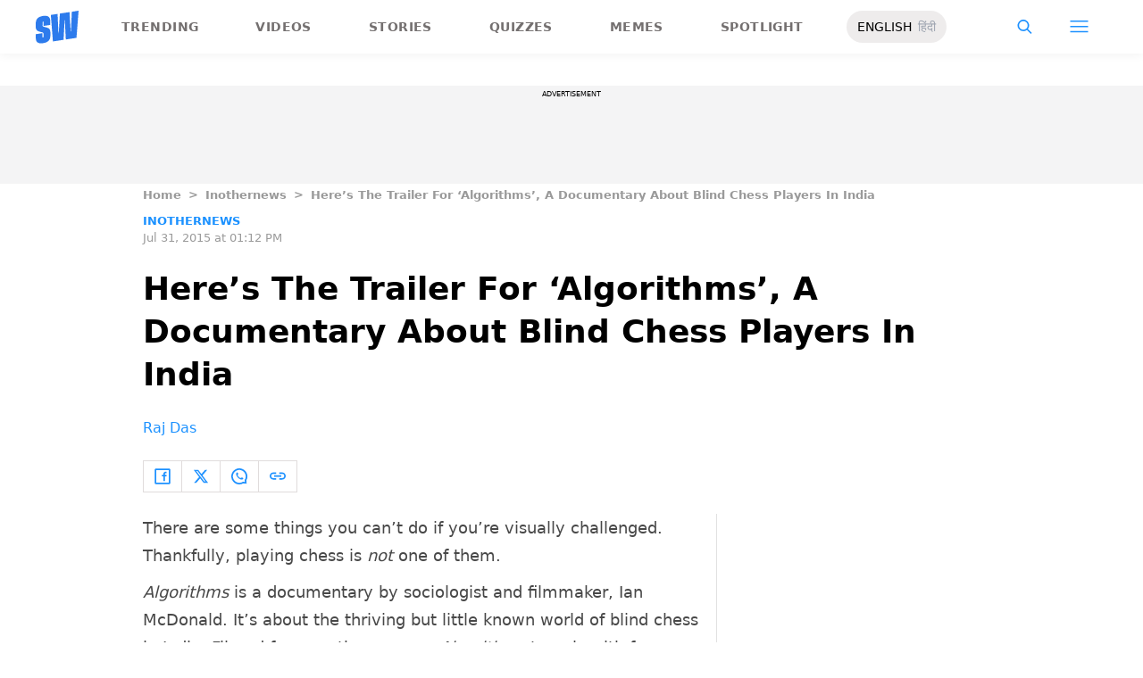

--- FILE ---
content_type: text/html; charset=utf-8
request_url: https://www.google.com/recaptcha/api2/aframe
body_size: 268
content:
<!DOCTYPE HTML><html><head><meta http-equiv="content-type" content="text/html; charset=UTF-8"></head><body><script nonce="JFjNd48fvOyQNzXeWYEa-g">/** Anti-fraud and anti-abuse applications only. See google.com/recaptcha */ try{var clients={'sodar':'https://pagead2.googlesyndication.com/pagead/sodar?'};window.addEventListener("message",function(a){try{if(a.source===window.parent){var b=JSON.parse(a.data);var c=clients[b['id']];if(c){var d=document.createElement('img');d.src=c+b['params']+'&rc='+(localStorage.getItem("rc::a")?sessionStorage.getItem("rc::b"):"");window.document.body.appendChild(d);sessionStorage.setItem("rc::e",parseInt(sessionStorage.getItem("rc::e")||0)+1);localStorage.setItem("rc::h",'1768676081579');}}}catch(b){}});window.parent.postMessage("_grecaptcha_ready", "*");}catch(b){}</script></body></html>

--- FILE ---
content_type: application/javascript; charset=utf-8
request_url: https://fundingchoicesmessages.google.com/f/AGSKWxXaDJbpX5Zk8JnBdg1zs5Bg95pYx8qf1yFhDWqRDkip0kPpW4rx4ilOlSt8RmCHMEXrx0_2ccVncEPXt944GWDY6JgK84Tn7uBEtSFNDWphVSqS9_EVYJWdQMQ8Mi6g4_176gGKaSNsKKrqZbaemGwzXlvolAKV9YTfBdDKUjUUA51636uwXg9QjC4a/_-ad-data/_ad_footer_/adFooterBG./ad-bucket./js_ad_utf8.
body_size: -1291
content:
window['371c6861-144e-48d2-85d7-507d3fc53238'] = true;